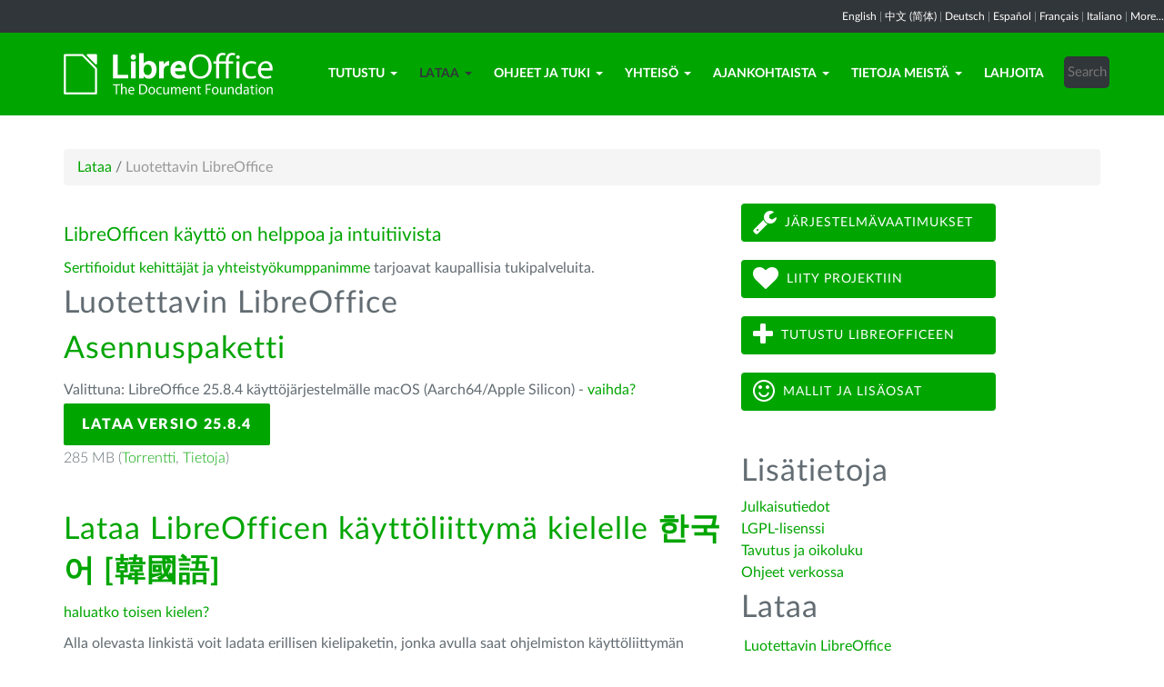

--- FILE ---
content_type: text/html; charset=utf-8
request_url: https://fi.libreoffice.org/lataa/luotettavin-libreoffice/?version=7.5.0&lang=ko
body_size: 7304
content:
<!DOCTYPE html>
    
    
    
    
    
<!--[if lt IE 7]> <html class="no-js lt-ie9 lt-ie8 lt-ie7" lang="fi-FI"> <![endif]-->
<!--[if IE 7]> <html class="no-js lt-ie9 lt-ie8" lang="fi-FI"> <![endif]-->
<!--[if IE 8]> <html class="no-js lt-ie9" lang="fi-FI"> <![endif]-->
<!--[if gt IE 8]><!--> <html class="no-js" lang="fi-FI"> <!--<![endif]-->
    <head>
        <!--<meta http-equiv="X-UA-Compatible" content="IE=edge,chrome=1">-->
        <title>Luotettavin LibreOffice | Suomenkielinen LibreOffice</title>
        <meta name="generator" content="SilverStripe - http://silverstripe.org" />
<meta http-equiv="Content-type" content="text/html; charset=utf-8" />
<meta name="description" content="LibreOffice, Download, download LibreOffice, download options, Windows, Linux, Mac OS X" />
<meta name="x-subsite-id" content="16" />

        
        <base href="https://fi.libreoffice.org/"><!--[if lte IE 6]></base><![endif]-->
        <meta name="flattr:id" content="mr7ne2">
        <meta name="twitter:dnt" content="on">
        <meta name="viewport" content="width=device-width, initial-scale=1.0">

<!--        <link href='//fonts.googleapis.com/css?family=Lato:100,300,400,700,900,300italic,400italic&subset=latin,latin-ext' rel='stylesheet' type='text/css'> -->
        <link rel="shortcut icon" href="/themes/libreofficenew/favicon.ico" />

        <link href="/themes/libreofficenew/css/Lato2-new.css" rel='stylesheet' type='text/css' />
        <link href="/themes/libreofficenew/css/LocalisationAvailableNotification.css" rel='stylesheet' type='text/css' />

        
        
        
        
        
        
   <script src="themes/libreofficenew/js/modernizr-2.6.2-respond-1.1.0.min.js"></script>

    <link rel="stylesheet" type="text/css" href="/themes/libreofficenew/css/downloadframe.css?m=1766512824" />
<link rel="stylesheet" type="text/css" href="/themes/libreofficenew/css/bootstrap.min.css?m=1396490701" />
<link rel="stylesheet" type="text/css" href="/themes/libreofficenew/css/font-awesome.min.css?m=1389089681" />
<link rel="stylesheet" type="text/css" href="/themes/libreofficenew/css/main.css?m=1603987327" />
<link rel="stylesheet" type="text/css" href="/themes/libreofficenew/css/flexslider.css?m=1390320474" />
<link rel="stylesheet" type="text/css" href="/themes/libreofficenew/css/LocalisationAvailableNotification.css?m=1581345458" />
</head>
    <body class="Download" id="luotettavin-libreoffice">

        <!--[if lt IE 7]>
        <p class="chromeframe">You are using an <strong>outdated</strong> browser. Please <a href="https://browsehappy.com/">upgrade your browser</a> or <a href="https://www.google.com/chromeframe/?redirect=true">activate Google Chrome Frame</a> to improve your experience.</p>
        <![endif]-->

        <div class="navbar navbar-inverse navbar-fixed-top">


<div class="localisation_available_notification">
    <p>
         <a href='//www.libreoffice.org'>English</a> | <a href='//zh-cn.libreoffice.org'>&#20013;&#25991; (&#31616;&#20307;)</a> | <a href='//de.libreoffice.org'>Deutsch</a> | <a href='//es.libreoffice.org'>Espa&#241;ol</a> | <a href='//fr.libreoffice.org'>Fran&#231;ais</a> | <a href='//it.libreoffice.org'>Italiano</a> |
            <a href="//www.libreoffice.org/community/nlc">More...</a>
    </p>
</div>


      <div class="container">
        <div class="navbar-header">
          <button type="button" class="navbar-toggle" data-toggle="collapse" data-target=".navbar-collapse">
            <span class="icon-bar"></span>
            <span class="icon-bar"></span>
            <span class="icon-bar"></span>
          </button>
          <a class="navbar-brand img-responsive" href="/"><img style="width:230px; height:auto;" src="themes/libreofficenew/img/logo.png" alt="logo"></a>
        </div>
<div class="navbar-collapse collapse">
<ul class="nav navbar-nav navbar-right">

<li>

<a href="/tutustu/libreoffice/" class="link dropdown-toggle" data-toggle="dropdown">Tutustu<b class="caret"></b></a>
<ul class="dropdown-menu"><li><a href="/tutustu/libreoffice/" class="link">Mikä LibreOffice on?</a></li><li><a href="/tutustu/writer/" class="link">Writer</a></li><li><a href="/tutustu/calc/" class="link">Calc</a></li><li><a href="/tutustu/impress/" class="link">Impress</a></li><li><a href="/tutustu/draw/" class="link">Draw</a></li><li><a href="/tutustu/base/" class="link">Base</a></li><li><a href="/tutustu/math/" class="link">Math</a></li><li><a href="/tutustu/kaaviot/" class="link">Kaaviot</a></li><li><a href="/tutustu/lisaosat/" class="link">Mallit ja lisäosat</a></li><li><a href="/tutustu/ruutukaappaukset/" class="link">Kuvia ohjelmistosta</a></li></ul>

</li>

<li>

<a href="/lataa/luotettavin-libreoffice/" class="section dropdown-toggle" data-toggle="dropdown">Lataa<b class="caret"></b></a>
<ul class="dropdown-menu"><li><a href="/lataa/luotettavin-libreoffice/" class="current">Luotettavin LibreOffice</a></li><li><a href="/lataa/tuorein-libreoffice/" class="link">Tuorein LibreOffice</a></li><li><a href="/lataa/kehitysversiot/" class="link">Kehitysversiot</a></li><li><a href="/lataa/portable/" class="link">Muistitikkuversiot</a></li><li><a href="/lataa/uudet-ominaisuudet/" class="link">Julkaisutiedot</a></li></ul>

</li>

<li>

<a href="/ohjeet/tukikanavat/" class="link dropdown-toggle" data-toggle="dropdown">Ohjeet ja tuki<b class="caret"></b></a>
<ul class="dropdown-menu"><li><a href="/ohjeet/tukikanavat/" class="link">Tukikanavat</a></li><li><a href="/ohjeet/kayttooppaat/" class="link">Käyttöoppaat</a></li><li><a href="/ohjeet/asennusohjeet/" class="link">Asennusohjeet</a></li><li><a href="/ohjeet/kaupallinen-tuki/" class="link">Kaupallinen tuki</a></li><li><a href="/ohjeet/jarjestelmavaatimukset/" class="link">Järjestelmävaatimukset</a></li><li><a href="/ohjeet/lisaosat/" class="link">Lisäosat</a></li><li><a href="/ohjeet/faq/" class="link">UKK/FAQ</a></li><li><a href="/ohjeet/kielityokalut/" class="link">Tavutus ja oikoluku</a></li><li><a href="/ohjeet/mallit/" class="link">Mallit</a></li><li><a href="/ohjeet/clipart/" class="link">Leikekuvat</a></li><li><a href="/ohjeet/muuttukikanavat/" class="link">Yhteisön tuki</a></li></ul>

</li>

<li>

<a href="/yhteiso/osallistu/" class="link dropdown-toggle" data-toggle="dropdown">Yhteisö<b class="caret"></b></a>
<ul class="dropdown-menu"><li><a href="/yhteiso/osallistu/" class="link">Osallistu</a></li><li><a href="/yhteiso/graafinen-suunnittelu/" class="link">Graafinen suunnittelu</a></li><li><a href="/yhteiso/kehittajat/" class="link">Kehittäjät</a></li><li><a href="/yhteiso/ohjetiimi/" class="link">Ohjetiimi</a></li><li><a href="/yhteiso/infrastructure/" class="link">Infrastructure</a></li><li><a href="/yhteiso/markkinointi/" class="link">Markkinointi</a></li><li><a href="/yhteiso/laadunvarmistus/" class="link">Testaus ja laadunvarmistus</a></li><li><a href="/yhteiso/suomentaminen/" class="link">Suomentaminen</a></li><li><a href="http://owncloud.documentfoundation.org" class="link">OwnCloud</a></li><li><a href="http://pad.documentfoundation.org/" class="link">Luonnosalustat</a></li><li><a href="http://wiki.documentfoundation.org" class="link">Wiki</a></li></ul>

</li>

<li>

<a href="/ajankohtaista/tiedotteet/" class="link dropdown-toggle" data-toggle="dropdown">Ajankohtaista<b class="caret"></b></a>
<ul class="dropdown-menu"><li><a href="/ajankohtaista/tiedotteet/" class="link">Tiedotteet</a></li><li><a href="/ajankohtaista/tapahtumat/" class="link">Tapahtumat</a></li></ul>

</li>

<li>

<a href="/tietoja-meista/keita-olemme/" class="link dropdown-toggle" data-toggle="dropdown">Tietoja meistä<b class="caret"></b></a>
<ul class="dropdown-menu"><li><a href="/tietoja-meista/keita-olemme/" class="link">Keitä olemme?</a></li><li><a href="/tietoja-meista/lisenssit/" class="link">Lisenssit</a></li><li><a href="/tietoja-meista/imprint/" class="link">Imprint</a></li><li><a href="/tietoja-meista/credits/" class="link">Credits</a></li><li><a href="/tietoja-meista/privacy/" class="link">Privacy Policy</a></li><li><a href="/tietoja-meista/yhteystiedot/" class="link">Yhteystiedot</a></li></ul>

</li>

<li>

<a href="https://www.libreoffice.org/donate/" class="link">Lahjoita</a>

</li>

<li><div class="search-bar">
        <form id="SearchForm_SearchForm" class="navbar-form pull-right" action="/home/SearchForm" method="get" enctype="application/x-www-form-urlencoded">
    <!-- <fieldset> -->
        <!-- <div id="Search" class="field text nolabel"> -->
            <!-- <div class="middleColumn"> -->
                <input type="text" placeholder="Search" name="Search" value="" id="SearchForm_SearchForm_Search" />
            <!-- </div> -->
        <!-- </div> -->
        <input type="submit" name="action_results" value="Go" class="action btn" id="SearchForm_SearchForm_action_results" />
    <!-- </fieldset> -->
</form>

    </div></li>

</ul>

        </div>
      </div>
      </div>

		 
           

      <section id="content1" class="section">
      <div class="container">

	  <article>
 







<ul class="breadcrumb">
    

<li><a href="/lataa/luotettavin-libreoffice/">Lataa</a> <span class="divider"> / </span></li>

<li><li class="active">Luotettavin LibreOffice</li></li>


</ul>


		<div class="row col-sm-8 margin-20">
            <p class="lead_libre">LibreOfficen käyttö on helppoa ja intuitiivista</p>
<!-- selected: 25.8.4 - fresh: 25.8.4 - still:  -->

<!--   25.8.4 User-Agent:mozilla/5.0 (macintosh; intel mac os x 10_15_7) applewebkit/537.36 (khtml, like gecko) chrome/131.0.0.0 safari/537.36; claudebot/1.0; +claudebot@anthropic.com)
Accept-language:
type:mac-aarch64
LangCand:ko|fi_FI||macintosh| intel mac os x 10_15_7|fi_FI
lang:ko
type mac-aarch64 - lang ko - version 7.5.0 -->

<p><a href="http://www.documentfoundation.org/certification/developers/">Sertifioidut kehittäjät ja yhteistyökumppanimme</a><span> tarjoavat kaupallisia tukipalveluita.</span></p>


<!-- regular download style  -->
       <h3>Luotettavin LibreOffice</h3>

<h2>Asennuspaketti</h2>
<p>Valittuna: LibreOffice 25.8.4 käyttöjärjestelmälle macOS (Aarch64/Apple Silicon) - <a href='/lataa/luotettavin-libreoffice/?version=25.8.4&lang=ko#change'>vaihda?</a></p> 
<p><a class="btn-main" href="https://www.libreoffice.org/donate/dl/mac-aarch64/25.8.4/ko/LibreOffice_25.8.4_MacOS_aarch64.dmg" title="Lataa LibreOffice 25.8.4 käyttöjärjestelmälle macOS (Aarch64/Apple Silicon)">Lataa versio 25.8.4</a></p><p class="torrent thin">285 MB (<a href="//download.documentfoundation.org/libreoffice/stable/25.8.4/mac/aarch64/LibreOffice_25.8.4_MacOS_aarch64.dmg.torrent" title="Lataa BitTorrentilla">Torrentti</a>, <a href="//download.documentfoundation.org/libreoffice/stable/25.8.4/mac/aarch64/LibreOffice_25.8.4_MacOS_aarch64.dmg.mirrorlist" title="Tarkistussummat ja lisätiedot">Tietoja</a>)</p>
<p>&nbsp;</p>

<h2>Lataa LibreOfficen käyttöliittymä kielelle <strong>&#54620;&#44397;&#50612; [&#38867;&#22283;&#35486;]</strong></h2>
<p><a href='/lataa/luotettavin-libreoffice/?type=mac-aarch64&version=25.8.4&lang=pick' title="Valitse toinen kieli">haluatko toisen kielen?</a><p>
<p>Alla olevasta linkistä voit ladata erillisen kielipaketin, jonka avulla saat ohjelmiston käyttöliittymän haluamallesi kielelle. Jos et ole vielä ladannut varsinaista asennuspakettia (yllä), lataa se ensin.</p>
<p><a class="btn-other" href="https://download.documentfoundation.org/libreoffice/stable/25.8.4/mac/aarch64/LibreOffice_25.8.4_MacOS_aarch64_langpack_ko.dmg" title="Lataa kielipaketti">Käyttöliittymän käännökset</a></p><p class="thin">4 MB (<a href="//download.documentfoundation.org/libreoffice/stable/25.8.4/mac/aarch64/LibreOffice_25.8.4_MacOS_aarch64_langpack_ko.dmg.torrent" title="Lataa BitTorrentilla">Torrentti</a>, <a href="//download.documentfoundation.org/libreoffice/stable/25.8.4/mac/aarch64/LibreOffice_25.8.4_MacOS_aarch64_langpack_ko.dmg.mirrorlist" title="Tarkistussummat ja lisätiedot">Tietoja</a>)</p>
<p>&nbsp;</p>



<h3>Kehitystyökalut (SDK) ja lähdekoodi</h3>

<h4>Lataa kehitystyökalut</h4>
<p><a href="//download.documentfoundation.org/libreoffice/stable/25.8.4/mac/aarch64/LibreOffice_25.8.4_MacOS_aarch64_sdk.dmg">LibreOffice_25.8.4_MacOS_aarch64_sdk.dmg</a><br/><span class="thin">45 MB (<a href="//download.documentfoundation.org/libreoffice/stable/25.8.4/mac/aarch64/LibreOffice_25.8.4_MacOS_aarch64_sdk.dmg.torrent" title="Lataa BitTorrentilla">Torrentti</a>, <a href="//download.documentfoundation.org/libreoffice/stable/25.8.4/mac/aarch64/LibreOffice_25.8.4_MacOS_aarch64_sdk.dmg.mirrorlist" title="Tarkistussummat ja lisätiedot">Tietoja</a>)</span></p>

<h4>Lataa lähdekoodi</h4><ul>
    <li><a href="//download.documentfoundation.org/libreoffice/src/25.8.4/libreoffice-25.8.4.2.tar.xz?idx=1">libreoffice-25.8.4.2.tar.xz</a><br/><span class="thin">274 MB (<a href="//download.documentfoundation.org/libreoffice/src/25.8.4/libreoffice-25.8.4.2.tar.xz.torrent" title="Lataa BitTorrentilla">Torrentti</a>, <a href="//download.documentfoundation.org/libreoffice/src/25.8.4/libreoffice-25.8.4.2.tar.xz.mirrorlist" title="Tarkistussummat ja lisätiedot">Tietoja</a>)</span></li>

    <li><a href="//download.documentfoundation.org/libreoffice/src/25.8.4/libreoffice-dictionaries-25.8.4.2.tar.xz?idx=2">libreoffice-dictionaries-25.8.4.2.tar.xz</a><br/><span class="thin">59 MB (<a href="//download.documentfoundation.org/libreoffice/src/25.8.4/libreoffice-dictionaries-25.8.4.2.tar.xz.torrent" title="Lataa BitTorrentilla">Torrentti</a>, <a href="//download.documentfoundation.org/libreoffice/src/25.8.4/libreoffice-dictionaries-25.8.4.2.tar.xz.mirrorlist" title="Tarkistussummat ja lisätiedot">Tietoja</a>)</span></li>

    <li><a href="//download.documentfoundation.org/libreoffice/src/25.8.4/libreoffice-help-25.8.4.2.tar.xz?idx=3">libreoffice-help-25.8.4.2.tar.xz</a><br/><span class="thin">57 MB (<a href="//download.documentfoundation.org/libreoffice/src/25.8.4/libreoffice-help-25.8.4.2.tar.xz.torrent" title="Lataa BitTorrentilla">Torrentti</a>, <a href="//download.documentfoundation.org/libreoffice/src/25.8.4/libreoffice-help-25.8.4.2.tar.xz.mirrorlist" title="Tarkistussummat ja lisätiedot">Tietoja</a>)</span></li>

    <li><a href="//download.documentfoundation.org/libreoffice/src/25.8.4/libreoffice-translations-25.8.4.2.tar.xz?idx=4">libreoffice-translations-25.8.4.2.tar.xz</a><br/><span class="thin">221 MB (<a href="//download.documentfoundation.org/libreoffice/src/25.8.4/libreoffice-translations-25.8.4.2.tar.xz.torrent" title="Lataa BitTorrentilla">Torrentti</a>, <a href="//download.documentfoundation.org/libreoffice/src/25.8.4/libreoffice-translations-25.8.4.2.tar.xz.mirrorlist" title="Tarkistussummat ja lisätiedot">Tietoja</a>)</span></li>
</ul>

<p id="change" class="lead_libre">Käyttöjärjestelmät</p>
<p>LibreOffice 25.8.4 on saatavilla seuraaville käyttöjärjestelmille/laitteistoille:</p>
<ul class="fa-ul"><li><a href='/lataa/luotettavin-libreoffice/?type=deb-aarch64&version=25.8.4&lang=ko'><i class="fa-li fa fa-check-square"></i>Linux Aarch64 (deb)</a></li><li><a href='/lataa/luotettavin-libreoffice/?type=rpm-aarch64&version=25.8.4&lang=ko'><i class="fa-li fa fa-check-square"></i>Linux Aarch64 (rpm)</a></li><li><a href='/lataa/luotettavin-libreoffice/?type=deb-x86_64&version=25.8.4&lang=ko'><i class="fa-li fa fa-check-square"></i>Linux x64 (deb)</a></li><li><a href='/lataa/luotettavin-libreoffice/?type=rpm-x86_64&version=25.8.4&lang=ko'><i class="fa-li fa fa-check-square"></i>Linux x64 (rpm)</a></li><li><a href='/lataa/luotettavin-libreoffice/?type=mac-aarch64&version=25.8.4&lang=ko'><i class="fa-li fa fa-check-square"></i>macOS (Aarch64/Apple Silicon)</a></li><li><a href='/lataa/luotettavin-libreoffice/?type=mac-x86_64&version=25.8.4&lang=ko'><i class="fa-li fa fa-check-square"></i>macOS x86_64 (10.14 tai uudempi vaaditaan)</a></li><li><a href='/lataa/luotettavin-libreoffice/?type=win-x86&version=25.8.4&lang=ko'><i class="fa-li fa fa-check-square"></i>Windows (32 bit, deprecated)</a></li><li><a href='/lataa/luotettavin-libreoffice/?type=win-aarch64&version=25.8.4&lang=ko'><i class="fa-li fa fa-check-square"></i>Windows Aarch64</a></li><li><a href='/lataa/luotettavin-libreoffice/?type=win-x86_64&version=25.8.4&lang=ko'><i class="fa-li fa fa-check-square"></i>Windows x86_64 (7 tai uudempi vaaditaan)</a></li></ul>

<p class="lead_libre">Saatavilla olevat versiot</p>
<p>LibreOffice on saatavilla seuraavina <strong>julkaistuina</strong> versioina:<br/><ul class="fa-ul"><li><a href='/lataa/luotettavin-libreoffice/?type=mac-aarch64&version=25.8.4&lang=ko'><i class="fa-li fa fa-check-square-o"></i>25.8.4</a></li><li><a href='/lataa/luotettavin-libreoffice/?type=mac-aarch64&version=25.8.3&lang=ko'><i class="fa-li fa fa-check-square-o"></i>25.8.3</a></li></ul></p>

<p class="dark-gray">LibreOfficesta on saatavilla seuraavat <strong>testiversiot</strong>:<br/><ul class="fa-ul"><li><a href='/lataa/luotettavin-libreoffice/?type=mac-aarch64&version=26.2.0&lang=ko' class='dark-gray'><i class="fa-li fa fa-square-o dark-gray"></i>26.2.0</a></li></ul></p>

<p class="dark-gray">Older versions of LibreOffice (no longer updated!) are available <a href='https://downloadarchive.documentfoundation.org/libreoffice/old/'>in the archive</a></p>


		</div>
             
<div class="col-sm-4 margin-20">
<p><a class="btn2 btn-libre_office_green" href="ohjeet/jarjestelmavaatimukset/"><span class="fa fa-wrench fa-2x"> </span>Järjestelmävaatimukset</a> <a class="btn2 btn-libre_office_green" href="yhteiso/osallistu/"><span class="fa fa-heart fa-2x"> </span>Liity projektiin</a> <a class="btn2 btn-libre_office_green" href="tutustu/libreoffice/"><span class="fa fa-plus fa-2x"> </span>Tutustu LibreOfficeen</a> <a class="btn2 btn-libre_office_green" href="tutustu/lisaosat/"><span class="fa fa-smile-o fa-2x"> </span>Mallit ja lisäosat</a></p>
</div>
			<div class="col-sm-4 margin-20">
<h3>Lisätietoja</h3><p><a href="lataa/uudet-ominaisuudet/">Julkaisutiedot</a><br><a href="tietoja-meista/lisenssit">LGPL-lisenssi</a><br><a href="ohjeet/kielityokalut">Tavutus ja oikoluku</a><br><a href="https://help.libreoffice.org/Main_Page/fi">Ohjeet verkossa</a></p>

      <aside>
	
		<nav class="secondary">
			
				<h3>
					Lataa
				</h3>
				<ul class="list-unstyled side-links">
				


<li>
    <a href="/lataa/luotettavin-libreoffice/" class="current" title="Luotettavin LibreOffice">
        Luotettavin LibreOffice
    </a>
   
</li>

<li>
    <a href="/lataa/tuorein-libreoffice/" class="link" title="Tuorein LibreOffice">
        Tuorein LibreOffice
    </a>
   
</li>

<li>
    <a href="/lataa/kehitysversiot/" class="link" title="Kehitysversiot">
        Kehitysversiot
    </a>
   
</li>

<li>
    <a href="/lataa/portable/" class="link" title="Muistitikkuversiot">
        Muistitikkuversiot
    </a>
   
</li>

<li>
    <a href="/lataa/uudet-ominaisuudet/" class="link" title="Julkaisutiedot">
        Julkaisutiedot
    </a>
   
</li>



				</ul>
			
		</nav>
<!--
<p>Luotettavin LibreOffice</p>

<p>Tuorein LibreOffice</p>

<p>Kehitysversiot</p>

<p>Muistitikkuversiot</p>

<p>Julkaisutiedot</p>
-->
	
</aside>

</div>
          
          </article>

        </div>
        </section>


	
            
 <!-- Section Social-->
 <section id="social">
      <div class="container">

      <!-- Row -->
      <div class="row">
          <div class="col-sm-12 text-center dark-gray">

        <div class="margin-20">
        <h3>Seuraa meitä</h3>
        </div>
 <!--Social links-->
            <ul class="social-icons">
            <li><a class="btn btn-libre_office_green" href="https://blog.documentfoundation.org" target="_blank"><i class="fa fa-comment fa-2x"></i> Our blog</a></li>
            <li><a rel="me" class="btn btn-libre_office_green" href="https://fosstodon.org/@libreoffice" target="_blank"><i class="fa fa-comments fa-2x"></i> Mastodon (LibreOffice) </a></li>
            <li><a rel="me" class="btn btn-libre_office_green" href="https://fosstodon.org/@tdforg" target="_blank"><i class="fa fa-comments fa-2x"></i> Mastodon (TDF) </a></li>
            <li><a class="btn btn-libre_office_green" href="https://twitter.com/libreoffice" target="_blank" rel="noopener noreferrer"><i class="fa fa-twitter fa-2x"></i> Twitter</a></li>
            <li><a class="btn btn-libre_office_green" href="https://www.facebook.com/libreoffice.org" target="_blank" rel="noopener noreferrer"><i class="fa fa-facebook fa-2x"></i></a></li>
            <li><a class="btn btn-libre_office_green" href="//www.youtube.com/channel/UCQAClQkZEm2rkWvU5bvCAXQ" target="_blank" rel="noopener noreferrer"><i class="fa fa-youtube-play fa-2x"></i></a></li>
            <li><a class="btn btn-libre_office_green" href="https://www.reddit.com/r/libreoffice" target="_blank" rel="noopener noreferrer"><img src="themes/libreofficenew/img/reddit.png" width="34" alt="Reddit" /></a></li>
			</ul>
            <!-- end Social links-->
          </div>
          </div>
          <!-- End Row -->
          </div>
          </section>
          <!-- end Section Social-->



    
    <!--Footer -->
    
    <section id="footer">
      <div class="container">
        <div class="row">
          <div class="col-sm-12 text-center">
            <p><a href="https://www.libreoffice.org/imprint" target="_blank">Impressum (Legal Info)</a> | <a href="https://www.libreoffice.org/privacy" target="_blank">Datenschutzerklärung (Privacy Policy)</a> | <a href="https://www.documentfoundation.org/statutes.pdf" target="_blank">Statutes (non-binding English translation)</a> - <a href="https://www.documentfoundation.org/satzung.pdf" target="_blank">Satzung (binding German version)</a> | Copyright information: Unless otherwise specified, all text and images on this website are licensed under the <a href="https://creativecommons.org/licenses/by-sa/3.0/" target="_blank" rel="noopener noreferrer">Creative Commons Attribution-Share Alike 3.0 License</a>. This does not include the source code of LibreOffice, which is licensed under the <a href="https://www.libreoffice.org/download/license/" target="_blank">Mozilla Public License v2.0</a>. “LibreOffice” and “The Document Foundation” are registered trademarks of their corresponding registered owners or are in actual use as trademarks in one or more countries. Their respective logos and icons are also subject to international copyright laws. Use thereof is explained in our <a href="https://wiki.documentfoundation.org/TradeMark_Policy" target="_blank">trademark policy</a>. LibreOffice was based on OpenOffice.org.</p>
          </div>
        </div>
      </div>
    </section>

<!-- Start Piwik Code -->
<script type="text/javascript" src="/themes/libreofficenew/js/jquery-1.10.1.min.js?m=1388425220"></script><script type="text/javascript" src="/themes/libreofficenew/js/bootstrap.min.js?m=1390226302"></script><script type="text/javascript" src="/themes/libreofficenew/js/jquery.flexslider.js?m=1389807992"></script><script type="text/javascript" src="/themes/libreofficenew/js/jquery.tablesorter.min.js?m=1400150227"></script><script type="text/javascript">
  var _paq = _paq || [];

  _paq.push(["disableCookies"]);
  _paq.push(["trackPageView"]);
  _paq.push(["enableLinkTracking"]);

  (function() {
    var u=(("https:" == document.location.protocol) ? "https" : "http") + "://piwik.documentfoundation.org/";
    _paq.push(["setTrackerUrl", u+"piwik.php"]);
    _paq.push(["setSiteId", "10"]);
    var d=document, g=d.createElement("script"), s=d.getElementsByTagName("script")[0]; g.type="text/javascript";
    g.defer=true; g.async=true; g.src=u+"piwik.js"; s.parentNode.insertBefore(g,s);
    
    
    var classes = [".swap", ".swap-developer", ".swap-migration", ".swap-training"];
    for (var classIndex = 0; classIndex < classes.length; classIndex++) {
        var swapable = document.querySelectorAll(classes[classIndex]);
        var random = [];
        for (var i = 0;i < swapable.length; i++) {
            swapable[i].setAttribute('sortKey', Math.random());
            random[i] = swapable[i].cloneNode(true);
        }
        random.sort(function(a,b) { return a.getAttribute('sortKey') - b.getAttribute('sortKey'); });
        
        for (var i = 0;i < swapable.length; i++) {
            swapable[i].parentNode.replaceChild(random[i], swapable[i]);
        }
    }
    var ul = document.querySelector('ul.shuffle');
    for (var i = ul.children.length; i >= 0; i--) {
             ul.appendChild(ul.children[Math.random() * i | 0]);
             }
  })();
</script><!-- let's see how many visitors have js disabled -->
<noscript><img src="https://piwik.documentfoundation.org/piwik.php?idsite=10&amp;rec=1&action_name=nojs" style="border:0" alt="" /></noscript>
<!-- End Piwik Code -->



<script type="text/javascript">
      !function ($) {
        $(function(){
          $('#header').carousel()
        })
      }(window.jQuery)
    
$(window).load(function() {

  $('.flexslider').flexslider({
    animation: "slide"
  });
});
$(document).ready(function()
  {
     $('.tablesorter').each(function() {
       $(this).tablesorter();
     });
  }
);
jQuery('#gotoplainhome').click(function(){
                                jQuery("#jumppage, #blurme").removeClass("enabled");
                                return false;//Some code
                                });

</script>

    </body>
<!-- 16 -->
</html>
